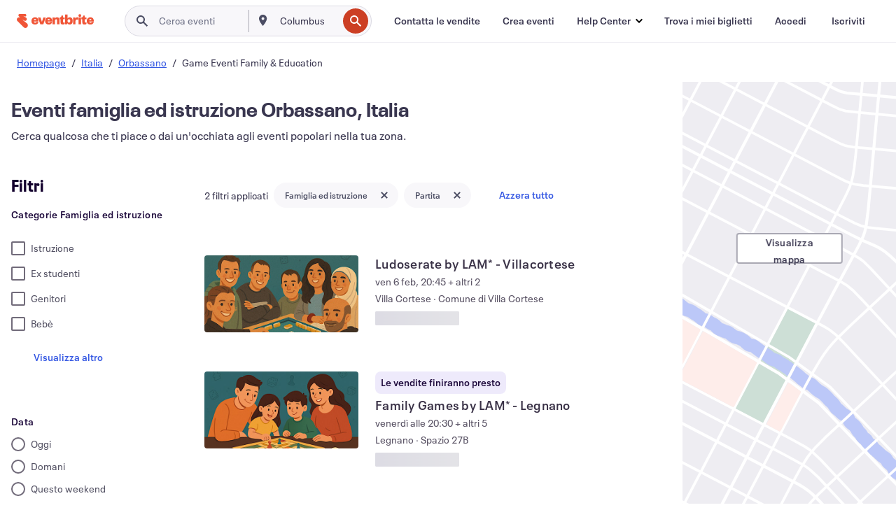

--- FILE ---
content_type: application/javascript
request_url: https://cdn.evbstatic.com/s3-build/fe/build/8683.4ebf5f80783987ba01ef.async.web.js
body_size: 5365
content:
"use strict";(self.__LOADABLE_LOADED_CHUNKS__=self.__LOADABLE_LOADED_CHUNKS__||[]).push([[8683],{23208:(t,e,r)=>{r.d(e,{Z:()=>parse});var n=r(21224),a=r(91218),i=r(19013),o=r(52149),s=r(97621),u=r(24262),c=r(5267),d=r(83946),l=r(7651),f=r(4638),m=r(64909),p=r(5956),w=r(54904),h=r(66979),g=r(59025),T=/^(1[0-2]|0?\d)/,y=/^(3[0-1]|[0-2]?\d)/,b=/^(36[0-6]|3[0-5]\d|[0-2]?\d?\d)/,v=/^(5[0-3]|[0-4]?\d)/,D=/^(2[0-3]|[0-1]?\d)/,N=/^(2[0-4]|[0-1]?\d)/,x=/^(1[0-1]|0?\d)/,C=/^(1[0-2]|0?\d)/,k=/^[0-5]?\d/,U=/^[0-5]?\d/,P=/^\d/,Y=/^\d{1,2}/,H=/^\d{1,3}/,M=/^\d{1,4}/,Z=/^-?\d+/,S=/^-?\d/,E=/^-?\d{1,2}/,q=/^-?\d{1,3}/,I=/^-?\d{1,4}/,L=/^([+-])(\d{2})(\d{2})?|Z/,Q=/^([+-])(\d{2})(\d{2})|Z/,z=/^([+-])(\d{2})(\d{2})((\d{2}))?|Z/,R=/^([+-])(\d{2}):(\d{2})|Z/,O=/^([+-])(\d{2}):(\d{2})(:(\d{2}))?|Z/;function parseNumericPattern(t,e,r){var n=e.match(t);if(!n)return null;var a=parseInt(n[0],10);return{value:r?r(a):a,rest:e.slice(n[0].length)}}function parseTimezonePattern(t,e){var r=e.match(t);return r?"Z"===r[0]?{value:0,rest:e.slice(1)}:{value:("+"===r[1]?1:-1)*(36e5*(r[2]?parseInt(r[2],10):0)+6e4*(r[3]?parseInt(r[3],10):0)+1e3*(r[5]?parseInt(r[5],10):0)),rest:e.slice(r[0].length)}:null}function parseAnyDigitsSigned(t,e){return parseNumericPattern(Z,t,e)}function parseNDigits(t,e,r){switch(t){case 1:return parseNumericPattern(P,e,r);case 2:return parseNumericPattern(Y,e,r);case 3:return parseNumericPattern(H,e,r);case 4:return parseNumericPattern(M,e,r);default:return parseNumericPattern(new RegExp("^\\d{1,"+t+"}"),e,r)}}function parseNDigitsSigned(t,e,r){switch(t){case 1:return parseNumericPattern(S,e,r);case 2:return parseNumericPattern(E,e,r);case 3:return parseNumericPattern(q,e,r);case 4:return parseNumericPattern(I,e,r);default:return parseNumericPattern(new RegExp("^-?\\d{1,"+t+"}"),e,r)}}function dayPeriodEnumToHours(t){switch(t){case"morning":return 4;case"evening":return 17;case"pm":case"noon":case"afternoon":return 12;default:return 0}}function normalizeTwoDigitYear(t,e){var r,n=e>0,a=n?e:1-e;if(a<=50)r=t||100;else{var i=a+50;r=t+100*Math.floor(i/100)-(t>=i%100?100:0)}return n?r:1-r}var F=[31,28,31,30,31,30,31,31,30,31,30,31],B=[31,29,31,30,31,30,31,31,30,31,30,31];function isLeapYearIndex(t){return t%400==0||t%4==0&&t%100!=0}const A={G:{priority:140,parse:function(t,e,r,n){switch(e){case"G":case"GG":case"GGG":return r.era(t,{width:"abbreviated"})||r.era(t,{width:"narrow"});case"GGGGG":return r.era(t,{width:"narrow"});default:return r.era(t,{width:"wide"})||r.era(t,{width:"abbreviated"})||r.era(t,{width:"narrow"})}},set:function(t,e,r,n){return e.era=r,t.setUTCFullYear(r,0,1),t.setUTCHours(0,0,0,0),t},incompatibleTokens:["R","u","t","T"]},y:{priority:130,parse:function(t,e,r,n){var valueCallback=function(t){return{year:t,isTwoDigitYear:"yy"===e}};switch(e){case"y":return parseNDigits(4,t,valueCallback);case"yo":return r.ordinalNumber(t,{unit:"year",valueCallback});default:return parseNDigits(e.length,t,valueCallback)}},validate:function(t,e,r){return e.isTwoDigitYear||e.year>0},set:function(t,e,r,n){var a=t.getUTCFullYear();if(r.isTwoDigitYear){var i=normalizeTwoDigitYear(r.year,a);return t.setUTCFullYear(i,0,1),t.setUTCHours(0,0,0,0),t}var o="era"in e&&1!==e.era?1-r.year:r.year;return t.setUTCFullYear(o,0,1),t.setUTCHours(0,0,0,0),t},incompatibleTokens:["Y","R","u","w","I","i","e","c","t","T"]},Y:{priority:130,parse:function(t,e,r,n){var valueCallback=function(t){return{year:t,isTwoDigitYear:"YY"===e}};switch(e){case"Y":return parseNDigits(4,t,valueCallback);case"Yo":return r.ordinalNumber(t,{unit:"year",valueCallback});default:return parseNDigits(e.length,t,valueCallback)}},validate:function(t,e,r){return e.isTwoDigitYear||e.year>0},set:function(t,e,r,n){var a=(0,l.Z)(t,n);if(r.isTwoDigitYear){var i=normalizeTwoDigitYear(r.year,a);return t.setUTCFullYear(i,0,n.firstWeekContainsDate),t.setUTCHours(0,0,0,0),(0,g.Z)(t,n)}var o="era"in e&&1!==e.era?1-r.year:r.year;return t.setUTCFullYear(o,0,n.firstWeekContainsDate),t.setUTCHours(0,0,0,0),(0,g.Z)(t,n)},incompatibleTokens:["y","R","u","Q","q","M","L","I","d","D","i","t","T"]},R:{priority:130,parse:function(t,e,r,n){return parseNDigitsSigned("R"===e?4:e.length,t)},set:function(t,e,r,n){var a=new Date(0);return a.setUTCFullYear(r,0,4),a.setUTCHours(0,0,0,0),(0,h.Z)(a)},incompatibleTokens:["G","y","Y","u","Q","q","M","L","w","d","D","e","c","t","T"]},u:{priority:130,parse:function(t,e,r,n){return parseNDigitsSigned("u"===e?4:e.length,t)},set:function(t,e,r,n){return t.setUTCFullYear(r,0,1),t.setUTCHours(0,0,0,0),t},incompatibleTokens:["G","y","Y","R","w","I","i","e","c","t","T"]},Q:{priority:120,parse:function(t,e,r,n){switch(e){case"Q":case"QQ":return parseNDigits(e.length,t);case"Qo":return r.ordinalNumber(t,{unit:"quarter"});case"QQQ":return r.quarter(t,{width:"abbreviated",context:"formatting"})||r.quarter(t,{width:"narrow",context:"formatting"});case"QQQQQ":return r.quarter(t,{width:"narrow",context:"formatting"});default:return r.quarter(t,{width:"wide",context:"formatting"})||r.quarter(t,{width:"abbreviated",context:"formatting"})||r.quarter(t,{width:"narrow",context:"formatting"})}},validate:function(t,e,r){return e>=1&&e<=4},set:function(t,e,r,n){return t.setUTCMonth(3*(r-1),1),t.setUTCHours(0,0,0,0),t},incompatibleTokens:["Y","R","q","M","L","w","I","d","D","i","e","c","t","T"]},q:{priority:120,parse:function(t,e,r,n){switch(e){case"q":case"qq":return parseNDigits(e.length,t);case"qo":return r.ordinalNumber(t,{unit:"quarter"});case"qqq":return r.quarter(t,{width:"abbreviated",context:"standalone"})||r.quarter(t,{width:"narrow",context:"standalone"});case"qqqqq":return r.quarter(t,{width:"narrow",context:"standalone"});default:return r.quarter(t,{width:"wide",context:"standalone"})||r.quarter(t,{width:"abbreviated",context:"standalone"})||r.quarter(t,{width:"narrow",context:"standalone"})}},validate:function(t,e,r){return e>=1&&e<=4},set:function(t,e,r,n){return t.setUTCMonth(3*(r-1),1),t.setUTCHours(0,0,0,0),t},incompatibleTokens:["Y","R","Q","M","L","w","I","d","D","i","e","c","t","T"]},M:{priority:110,parse:function(t,e,r,n){var valueCallback=function(t){return t-1};switch(e){case"M":return parseNumericPattern(T,t,valueCallback);case"MM":return parseNDigits(2,t,valueCallback);case"Mo":return r.ordinalNumber(t,{unit:"month",valueCallback});case"MMM":return r.month(t,{width:"abbreviated",context:"formatting"})||r.month(t,{width:"narrow",context:"formatting"});case"MMMMM":return r.month(t,{width:"narrow",context:"formatting"});default:return r.month(t,{width:"wide",context:"formatting"})||r.month(t,{width:"abbreviated",context:"formatting"})||r.month(t,{width:"narrow",context:"formatting"})}},validate:function(t,e,r){return e>=0&&e<=11},set:function(t,e,r,n){return t.setUTCMonth(r,1),t.setUTCHours(0,0,0,0),t},incompatibleTokens:["Y","R","q","Q","L","w","I","D","i","e","c","t","T"]},L:{priority:110,parse:function(t,e,r,n){var valueCallback=function(t){return t-1};switch(e){case"L":return parseNumericPattern(T,t,valueCallback);case"LL":return parseNDigits(2,t,valueCallback);case"Lo":return r.ordinalNumber(t,{unit:"month",valueCallback});case"LLL":return r.month(t,{width:"abbreviated",context:"standalone"})||r.month(t,{width:"narrow",context:"standalone"});case"LLLLL":return r.month(t,{width:"narrow",context:"standalone"});default:return r.month(t,{width:"wide",context:"standalone"})||r.month(t,{width:"abbreviated",context:"standalone"})||r.month(t,{width:"narrow",context:"standalone"})}},validate:function(t,e,r){return e>=0&&e<=11},set:function(t,e,r,n){return t.setUTCMonth(r,1),t.setUTCHours(0,0,0,0),t},incompatibleTokens:["Y","R","q","Q","M","w","I","D","i","e","c","t","T"]},w:{priority:100,parse:function(t,e,r,n){switch(e){case"w":return parseNumericPattern(v,t);case"wo":return r.ordinalNumber(t,{unit:"week"});default:return parseNDigits(e.length,t)}},validate:function(t,e,r){return e>=1&&e<=53},set:function(t,e,r,n){return(0,g.Z)((0,w.Z)(t,r,n),n)},incompatibleTokens:["y","R","u","q","Q","M","L","I","d","D","i","t","T"]},I:{priority:100,parse:function(t,e,r,n){switch(e){case"I":return parseNumericPattern(v,t);case"Io":return r.ordinalNumber(t,{unit:"week"});default:return parseNDigits(e.length,t)}},validate:function(t,e,r){return e>=1&&e<=53},set:function(t,e,r,n){return(0,h.Z)((0,p.Z)(t,r,n),n)},incompatibleTokens:["y","Y","u","q","Q","M","L","w","d","D","e","c","t","T"]},d:{priority:90,subPriority:1,parse:function(t,e,r,n){switch(e){case"d":return parseNumericPattern(y,t);case"do":return r.ordinalNumber(t,{unit:"date"});default:return parseNDigits(e.length,t)}},validate:function(t,e,r){var n=isLeapYearIndex(t.getUTCFullYear()),a=t.getUTCMonth();return n?e>=1&&e<=B[a]:e>=1&&e<=F[a]},set:function(t,e,r,n){return t.setUTCDate(r),t.setUTCHours(0,0,0,0),t},incompatibleTokens:["Y","R","q","Q","w","I","D","i","e","c","t","T"]},D:{priority:90,subPriority:1,parse:function(t,e,r,n){switch(e){case"D":case"DD":return parseNumericPattern(b,t);case"Do":return r.ordinalNumber(t,{unit:"date"});default:return parseNDigits(e.length,t)}},validate:function(t,e,r){return isLeapYearIndex(t.getUTCFullYear())?e>=1&&e<=366:e>=1&&e<=365},set:function(t,e,r,n){return t.setUTCMonth(0,r),t.setUTCHours(0,0,0,0),t},incompatibleTokens:["Y","R","q","Q","M","L","w","I","d","E","i","e","c","t","T"]},E:{priority:90,parse:function(t,e,r,n){switch(e){case"E":case"EE":case"EEE":return r.day(t,{width:"abbreviated",context:"formatting"})||r.day(t,{width:"short",context:"formatting"})||r.day(t,{width:"narrow",context:"formatting"});case"EEEEE":return r.day(t,{width:"narrow",context:"formatting"});case"EEEEEE":return r.day(t,{width:"short",context:"formatting"})||r.day(t,{width:"narrow",context:"formatting"});default:return r.day(t,{width:"wide",context:"formatting"})||r.day(t,{width:"abbreviated",context:"formatting"})||r.day(t,{width:"short",context:"formatting"})||r.day(t,{width:"narrow",context:"formatting"})}},validate:function(t,e,r){return e>=0&&e<=6},set:function(t,e,r,n){return(t=(0,f.Z)(t,r,n)).setUTCHours(0,0,0,0),t},incompatibleTokens:["D","i","e","c","t","T"]},e:{priority:90,parse:function(t,e,r,n){var valueCallback=function(t){var e=7*Math.floor((t-1)/7);return(t+n.weekStartsOn+6)%7+e};switch(e){case"e":case"ee":return parseNDigits(e.length,t,valueCallback);case"eo":return r.ordinalNumber(t,{unit:"day",valueCallback});case"eee":return r.day(t,{width:"abbreviated",context:"formatting"})||r.day(t,{width:"short",context:"formatting"})||r.day(t,{width:"narrow",context:"formatting"});case"eeeee":return r.day(t,{width:"narrow",context:"formatting"});case"eeeeee":return r.day(t,{width:"short",context:"formatting"})||r.day(t,{width:"narrow",context:"formatting"});default:return r.day(t,{width:"wide",context:"formatting"})||r.day(t,{width:"abbreviated",context:"formatting"})||r.day(t,{width:"short",context:"formatting"})||r.day(t,{width:"narrow",context:"formatting"})}},validate:function(t,e,r){return e>=0&&e<=6},set:function(t,e,r,n){return(t=(0,f.Z)(t,r,n)).setUTCHours(0,0,0,0),t},incompatibleTokens:["y","R","u","q","Q","M","L","I","d","D","E","i","c","t","T"]},c:{priority:90,parse:function(t,e,r,n){var valueCallback=function(t){var e=7*Math.floor((t-1)/7);return(t+n.weekStartsOn+6)%7+e};switch(e){case"c":case"cc":return parseNDigits(e.length,t,valueCallback);case"co":return r.ordinalNumber(t,{unit:"day",valueCallback});case"ccc":return r.day(t,{width:"abbreviated",context:"standalone"})||r.day(t,{width:"short",context:"standalone"})||r.day(t,{width:"narrow",context:"standalone"});case"ccccc":return r.day(t,{width:"narrow",context:"standalone"});case"cccccc":return r.day(t,{width:"short",context:"standalone"})||r.day(t,{width:"narrow",context:"standalone"});default:return r.day(t,{width:"wide",context:"standalone"})||r.day(t,{width:"abbreviated",context:"standalone"})||r.day(t,{width:"short",context:"standalone"})||r.day(t,{width:"narrow",context:"standalone"})}},validate:function(t,e,r){return e>=0&&e<=6},set:function(t,e,r,n){return(t=(0,f.Z)(t,r,n)).setUTCHours(0,0,0,0),t},incompatibleTokens:["y","R","u","q","Q","M","L","I","d","D","E","i","e","t","T"]},i:{priority:90,parse:function(t,e,r,n){var valueCallback=function(t){return 0===t?7:t};switch(e){case"i":case"ii":return parseNDigits(e.length,t);case"io":return r.ordinalNumber(t,{unit:"day"});case"iii":return r.day(t,{width:"abbreviated",context:"formatting",valueCallback})||r.day(t,{width:"short",context:"formatting",valueCallback})||r.day(t,{width:"narrow",context:"formatting",valueCallback});case"iiiii":return r.day(t,{width:"narrow",context:"formatting",valueCallback});case"iiiiii":return r.day(t,{width:"short",context:"formatting",valueCallback})||r.day(t,{width:"narrow",context:"formatting",valueCallback});default:return r.day(t,{width:"wide",context:"formatting",valueCallback})||r.day(t,{width:"abbreviated",context:"formatting",valueCallback})||r.day(t,{width:"short",context:"formatting",valueCallback})||r.day(t,{width:"narrow",context:"formatting",valueCallback})}},validate:function(t,e,r){return e>=1&&e<=7},set:function(t,e,r,n){return(t=(0,m.Z)(t,r,n)).setUTCHours(0,0,0,0),t},incompatibleTokens:["y","Y","u","q","Q","M","L","w","d","D","E","e","c","t","T"]},a:{priority:80,parse:function(t,e,r,n){switch(e){case"a":case"aa":case"aaa":return r.dayPeriod(t,{width:"abbreviated",context:"formatting"})||r.dayPeriod(t,{width:"narrow",context:"formatting"});case"aaaaa":return r.dayPeriod(t,{width:"narrow",context:"formatting"});default:return r.dayPeriod(t,{width:"wide",context:"formatting"})||r.dayPeriod(t,{width:"abbreviated",context:"formatting"})||r.dayPeriod(t,{width:"narrow",context:"formatting"})}},set:function(t,e,r,n){return t.setUTCHours(dayPeriodEnumToHours(r),0,0,0),t},incompatibleTokens:["b","B","H","k","t","T"]},b:{priority:80,parse:function(t,e,r,n){switch(e){case"b":case"bb":case"bbb":return r.dayPeriod(t,{width:"abbreviated",context:"formatting"})||r.dayPeriod(t,{width:"narrow",context:"formatting"});case"bbbbb":return r.dayPeriod(t,{width:"narrow",context:"formatting"});default:return r.dayPeriod(t,{width:"wide",context:"formatting"})||r.dayPeriod(t,{width:"abbreviated",context:"formatting"})||r.dayPeriod(t,{width:"narrow",context:"formatting"})}},set:function(t,e,r,n){return t.setUTCHours(dayPeriodEnumToHours(r),0,0,0),t},incompatibleTokens:["a","B","H","k","t","T"]},B:{priority:80,parse:function(t,e,r,n){switch(e){case"B":case"BB":case"BBB":return r.dayPeriod(t,{width:"abbreviated",context:"formatting"})||r.dayPeriod(t,{width:"narrow",context:"formatting"});case"BBBBB":return r.dayPeriod(t,{width:"narrow",context:"formatting"});default:return r.dayPeriod(t,{width:"wide",context:"formatting"})||r.dayPeriod(t,{width:"abbreviated",context:"formatting"})||r.dayPeriod(t,{width:"narrow",context:"formatting"})}},set:function(t,e,r,n){return t.setUTCHours(dayPeriodEnumToHours(r),0,0,0),t},incompatibleTokens:["a","b","t","T"]},h:{priority:70,parse:function(t,e,r,n){switch(e){case"h":return parseNumericPattern(C,t);case"ho":return r.ordinalNumber(t,{unit:"hour"});default:return parseNDigits(e.length,t)}},validate:function(t,e,r){return e>=1&&e<=12},set:function(t,e,r,n){var a=t.getUTCHours()>=12;return a&&r<12?t.setUTCHours(r+12,0,0,0):a||12!==r?t.setUTCHours(r,0,0,0):t.setUTCHours(0,0,0,0),t},incompatibleTokens:["H","K","k","t","T"]},H:{priority:70,parse:function(t,e,r,n){switch(e){case"H":return parseNumericPattern(D,t);case"Ho":return r.ordinalNumber(t,{unit:"hour"});default:return parseNDigits(e.length,t)}},validate:function(t,e,r){return e>=0&&e<=23},set:function(t,e,r,n){return t.setUTCHours(r,0,0,0),t},incompatibleTokens:["a","b","h","K","k","t","T"]},K:{priority:70,parse:function(t,e,r,n){switch(e){case"K":return parseNumericPattern(x,t);case"Ko":return r.ordinalNumber(t,{unit:"hour"});default:return parseNDigits(e.length,t)}},validate:function(t,e,r){return e>=0&&e<=11},set:function(t,e,r,n){return t.getUTCHours()>=12&&r<12?t.setUTCHours(r+12,0,0,0):t.setUTCHours(r,0,0,0),t},incompatibleTokens:["h","H","k","t","T"]},k:{priority:70,parse:function(t,e,r,n){switch(e){case"k":return parseNumericPattern(N,t);case"ko":return r.ordinalNumber(t,{unit:"hour"});default:return parseNDigits(e.length,t)}},validate:function(t,e,r){return e>=1&&e<=24},set:function(t,e,r,n){var a=r<=24?r%24:r;return t.setUTCHours(a,0,0,0),t},incompatibleTokens:["a","b","h","H","K","t","T"]},m:{priority:60,parse:function(t,e,r,n){switch(e){case"m":return parseNumericPattern(k,t);case"mo":return r.ordinalNumber(t,{unit:"minute"});default:return parseNDigits(e.length,t)}},validate:function(t,e,r){return e>=0&&e<=59},set:function(t,e,r,n){return t.setUTCMinutes(r,0,0),t},incompatibleTokens:["t","T"]},s:{priority:50,parse:function(t,e,r,n){switch(e){case"s":return parseNumericPattern(U,t);case"so":return r.ordinalNumber(t,{unit:"second"});default:return parseNDigits(e.length,t)}},validate:function(t,e,r){return e>=0&&e<=59},set:function(t,e,r,n){return t.setUTCSeconds(r,0),t},incompatibleTokens:["t","T"]},S:{priority:30,parse:function(t,e,r,n){return parseNDigits(e.length,t,(function(t){return Math.floor(t*Math.pow(10,3-e.length))}))},set:function(t,e,r,n){return t.setUTCMilliseconds(r),t},incompatibleTokens:["t","T"]},X:{priority:10,parse:function(t,e,r,n){switch(e){case"X":return parseTimezonePattern(L,t);case"XX":return parseTimezonePattern(Q,t);case"XXXX":return parseTimezonePattern(z,t);case"XXXXX":return parseTimezonePattern(O,t);default:return parseTimezonePattern(R,t)}},set:function(t,e,r,n){return e.timestampIsSet?t:new Date(t.getTime()-r)},incompatibleTokens:["t","T","x"]},x:{priority:10,parse:function(t,e,r,n){switch(e){case"x":return parseTimezonePattern(L,t);case"xx":return parseTimezonePattern(Q,t);case"xxxx":return parseTimezonePattern(z,t);case"xxxxx":return parseTimezonePattern(O,t);default:return parseTimezonePattern(R,t)}},set:function(t,e,r,n){return e.timestampIsSet?t:new Date(t.getTime()-r)},incompatibleTokens:["t","T","X"]},t:{priority:40,parse:function(t,e,r,n){return parseAnyDigitsSigned(t)},set:function(t,e,r,n){return[new Date(1e3*r),{timestampIsSet:!0}]},incompatibleTokens:"*"},T:{priority:20,parse:function(t,e,r,n){return parseAnyDigitsSigned(t)},set:function(t,e,r,n){return[new Date(r),{timestampIsSet:!0}]},incompatibleTokens:"*"}};var G=r(13882),X=/[yYQqMLwIdDecihHKkms]o|(\w)\1*|''|'(''|[^'])+('|$)|./g,_=/P+p+|P+|p+|''|'(''|[^'])+('|$)|./g,W=/^'([^]*?)'?$/,j=/''/g,K=/\S/,$=/[a-zA-Z]/;function parse(t,e,r,l){(0,G.Z)(3,arguments);var f=String(t),m=String(e),p=l||{},w=p.locale||n.Z;if(!w.match)throw new RangeError("locale must contain match property");var h=w.options&&w.options.firstWeekContainsDate,g=null==h?1:(0,d.Z)(h),T=null==p.firstWeekContainsDate?g:(0,d.Z)(p.firstWeekContainsDate);if(!(T>=1&&T<=7))throw new RangeError("firstWeekContainsDate must be between 1 and 7 inclusively");var y=w.options&&w.options.weekStartsOn,b=null==y?0:(0,d.Z)(y),v=null==p.weekStartsOn?b:(0,d.Z)(p.weekStartsOn);if(!(v>=0&&v<=6))throw new RangeError("weekStartsOn must be between 0 and 6 inclusively");if(""===m)return""===f?(0,i.Z)(r):new Date(NaN);var D,N={firstWeekContainsDate:T,weekStartsOn:v,locale:w},x=[{priority:10,subPriority:-1,set:dateToSystemTimezone,index:0}],C=m.match(_).map((function(t){var e=t[0];return"p"===e||"P"===e?(0,s.Z[e])(t,w.formatLong,N):t})).join("").match(X),k=[];for(D=0;D<C.length;D++){var U=C[D];!p.useAdditionalWeekYearTokens&&(0,c.Do)(U)&&(0,c.qp)(U,m,t),!p.useAdditionalDayOfYearTokens&&(0,c.Iu)(U)&&(0,c.qp)(U,m,t);var P=U[0],Y=A[P];if(Y){var H=Y.incompatibleTokens;if(Array.isArray(H)){for(var M=void 0,Z=0;Z<k.length;Z++){var S=k[Z].token;if(-1!==H.indexOf(S)||S===P){M=k[Z];break}}if(M)throw new RangeError("The format string mustn't contain `".concat(M.fullToken,"` and `").concat(U,"` at the same time"))}else if("*"===Y.incompatibleTokens&&k.length)throw new RangeError("The format string mustn't contain `".concat(U,"` and any other token at the same time"));k.push({token:P,fullToken:U});var E=Y.parse(f,U,w.match,N);if(!E)return new Date(NaN);x.push({priority:Y.priority,subPriority:Y.subPriority||0,set:Y.set,validate:Y.validate,value:E.value,index:x.length}),f=E.rest}else{if(P.match($))throw new RangeError("Format string contains an unescaped latin alphabet character `"+P+"`");if("''"===U?U="'":"'"===P&&(U=cleanEscapedString(U)),0!==f.indexOf(U))return new Date(NaN);f=f.slice(U.length)}}if(f.length>0&&K.test(f))return new Date(NaN);var q=x.map((function(t){return t.priority})).sort((function(t,e){return e-t})).filter((function(t,e,r){return r.indexOf(t)===e})).map((function(t){return x.filter((function(e){return e.priority===t})).sort((function(t,e){return e.subPriority-t.subPriority}))})).map((function(t){return t[0]})),I=(0,i.Z)(r);if(isNaN(I))return new Date(NaN);var L=(0,a.Z)(I,(0,u.Z)(I)),Q={};for(D=0;D<q.length;D++){var z=q[D];if(z.validate&&!z.validate(L,z.value,N))return new Date(NaN);var R=z.set(L,Q,z.value,N);R[0]?(L=R[0],(0,o.Z)(Q,R[1])):L=R}return L}function dateToSystemTimezone(t,e){if(e.timestampIsSet)return t;var r=new Date(0);return r.setFullYear(t.getUTCFullYear(),t.getUTCMonth(),t.getUTCDate()),r.setHours(t.getUTCHours(),t.getUTCMinutes(),t.getUTCSeconds(),t.getUTCMilliseconds()),r}function cleanEscapedString(t){return t.match(W)[1].replace(j,"'")}},23855:(t,e,r)=>{r.d(e,{Z:()=>parseISO});var n=r(36948),a=r(13882),i=r(83946);function parseISO(t,e){(0,a.Z)(1,arguments);var r=e||{},n=null==r.additionalDigits?2:(0,i.Z)(r.additionalDigits);if(2!==n&&1!==n&&0!==n)throw new RangeError("additionalDigits must be 0, 1 or 2");if("string"!=typeof t&&"[object String]"!==Object.prototype.toString.call(t))return new Date(NaN);var o,s=splitDateString(t);if(s.date){var u=parseYear(s.date,n);o=parseDate(u.restDateString,u.year)}if(!o||isNaN(o.getTime()))return new Date(NaN);var c,d=o.getTime(),l=0;if(s.time&&(l=parseTime(s.time),isNaN(l)))return new Date(NaN);if(!s.timezone){var f=new Date(d+l),m=new Date(0);return m.setFullYear(f.getUTCFullYear(),f.getUTCMonth(),f.getUTCDate()),m.setHours(f.getUTCHours(),f.getUTCMinutes(),f.getUTCSeconds(),f.getUTCMilliseconds()),m}return c=parseTimezone(s.timezone),isNaN(c)?new Date(NaN):new Date(d+l+c)}var o={dateTimeDelimiter:/[T ]/,timeZoneDelimiter:/[Z ]/i,timezone:/([Z+-].*)$/},s=/^-?(?:(\d{3})|(\d{2})(?:-?(\d{2}))?|W(\d{2})(?:-?(\d{1}))?|)$/,u=/^(\d{2}(?:[.,]\d*)?)(?::?(\d{2}(?:[.,]\d*)?))?(?::?(\d{2}(?:[.,]\d*)?))?$/,c=/^([+-])(\d{2})(?::?(\d{2}))?$/;function splitDateString(t){var e,r={},n=t.split(o.dateTimeDelimiter);if(n.length>2)return r;if(/:/.test(n[0])?e=n[0]:(r.date=n[0],e=n[1],o.timeZoneDelimiter.test(r.date)&&(r.date=t.split(o.timeZoneDelimiter)[0],e=t.substr(r.date.length,t.length))),e){var a=o.timezone.exec(e);a?(r.time=e.replace(a[1],""),r.timezone=a[1]):r.time=e}return r}function parseYear(t,e){var r=new RegExp("^(?:(\\d{4}|[+-]\\d{"+(4+e)+"})|(\\d{2}|[+-]\\d{"+(2+e)+"})$)"),n=t.match(r);if(!n)return{year:NaN,restDateString:""};var a=n[1]?parseInt(n[1]):null,i=n[2]?parseInt(n[2]):null;return{year:null===i?a:100*i,restDateString:t.slice((n[1]||n[2]).length)}}function parseDate(t,e){if(null===e)return new Date(NaN);var r=t.match(s);if(!r)return new Date(NaN);var n=!!r[4],a=parseDateUnit(r[1]),i=parseDateUnit(r[2])-1,o=parseDateUnit(r[3]),u=parseDateUnit(r[4]),c=parseDateUnit(r[5])-1;if(n)return function validateWeekDate(t,e,r){return e>=1&&e<=53&&r>=0&&r<=6}(0,u,c)?function dayOfISOWeekYear(t,e,r){var n=new Date(0);n.setUTCFullYear(t,0,4);var a=n.getUTCDay()||7,i=7*(e-1)+r+1-a;return n.setUTCDate(n.getUTCDate()+i),n}(e,u,c):new Date(NaN);var l=new Date(0);return function validateDate(t,e,r){return e>=0&&e<=11&&r>=1&&r<=(d[e]||(isLeapYearIndex(t)?29:28))}(e,i,o)&&function validateDayOfYearDate(t,e){return e>=1&&e<=(isLeapYearIndex(t)?366:365)}(e,a)?(l.setUTCFullYear(e,i,Math.max(a,o)),l):new Date(NaN)}function parseDateUnit(t){return t?parseInt(t):1}function parseTime(t){var e=t.match(u);if(!e)return NaN;var r=parseTimeUnit(e[1]),a=parseTimeUnit(e[2]),i=parseTimeUnit(e[3]);return function validateTime(t,e,r){if(24===t)return 0===e&&0===r;return r>=0&&r<60&&e>=0&&e<60&&t>=0&&t<25}(r,a,i)?r*n.vh+a*n.yJ+1e3*i:NaN}function parseTimeUnit(t){return t&&parseFloat(t.replace(",","."))||0}function parseTimezone(t){if("Z"===t)return 0;var e=t.match(c);if(!e)return 0;var r="+"===e[1]?-1:1,a=parseInt(e[2]),i=e[3]&&parseInt(e[3])||0;return function validateTimezone(t,e){return e>=0&&e<=59}(0,i)?r*(a*n.vh+i*n.yJ):NaN}var d=[31,null,31,30,31,30,31,31,30,31,30,31];function isLeapYearIndex(t){return t%400==0||t%4==0&&t%100!=0}},91218:(t,e,r)=>{r.d(e,{Z:()=>subMilliseconds});var n=r(83946),a=r(51820),i=r(13882);function subMilliseconds(t,e){(0,i.Z)(2,arguments);var r=(0,n.Z)(e);return(0,a.Z)(t,-r)}},19013:(t,e,r)=>{r.d(e,{Z:()=>toDate});var n=r(13882);function toDate(t){(0,n.Z)(1,arguments);var e=Object.prototype.toString.call(t);return t instanceof Date||"object"==typeof t&&"[object Date]"===e?new Date(t.getTime()):"number"==typeof t||"[object Number]"===e?new Date(t):("string"!=typeof t&&"[object String]"!==e||"undefined"==typeof console||(console.warn("Starting with v2.0.0-beta.1 date-fns doesn't accept strings as date arguments. Please use `parseISO` to parse strings. See: https://git.io/fjule"),console.warn((new Error).stack)),new Date(NaN))}}}]);
//# sourceMappingURL=8683.4ebf5f80783987ba01ef.async.web.js.map

--- FILE ---
content_type: text/javascript; charset=utf-8
request_url: https://app.link/_r?sdk=web2.86.5&branch_key=key_live_epYrpbv3NngOvWj47OM81jmgCFkeYUlx&callback=branch_callback__0
body_size: 73
content:
/**/ typeof branch_callback__0 === 'function' && branch_callback__0("1542222456898268493");